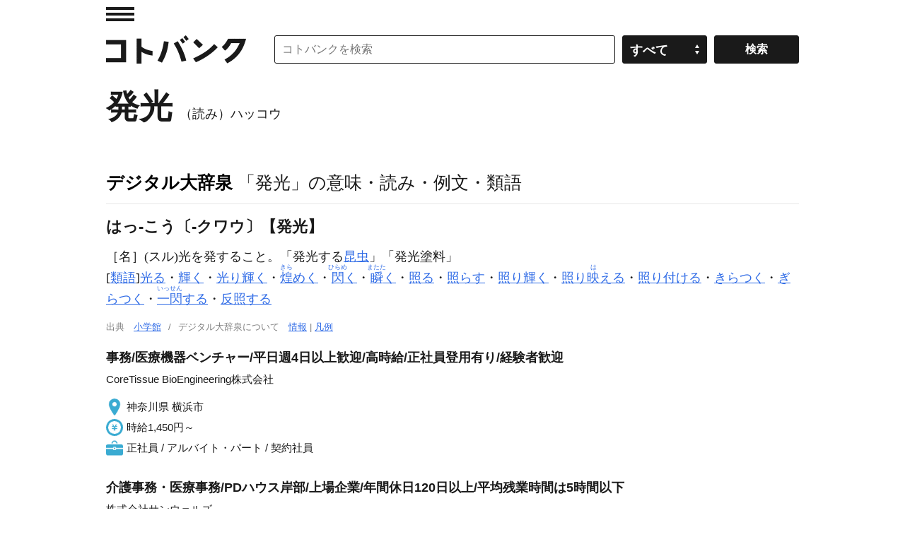

--- FILE ---
content_type: application/javascript; charset=utf-8
request_url: https://fundingchoicesmessages.google.com/f/AGSKWxUSaxq0nMK_SUOS8HRX_Y21KH5Y8HeiiBLByRX2EV-Jpyqx2WEcTTXMgukuFPErV4gBuUvVSLKpbz7oEjqg8Q8TWD8DkF7KPEk3LuuG0MsSYUSEsAszuhx-NT5omDZ1ZqfvhgkK13RBtfWGFf2eSvC_hc5LefhwvKvC8lM8FOev2Sl7-JqrOUJVMqEV/_/local-ad..videoad4./AdServlet?/bottom_ad./300x250.
body_size: -1286
content:
window['6704e44d-09a2-4c03-a69b-dba6bdb3635a'] = true;